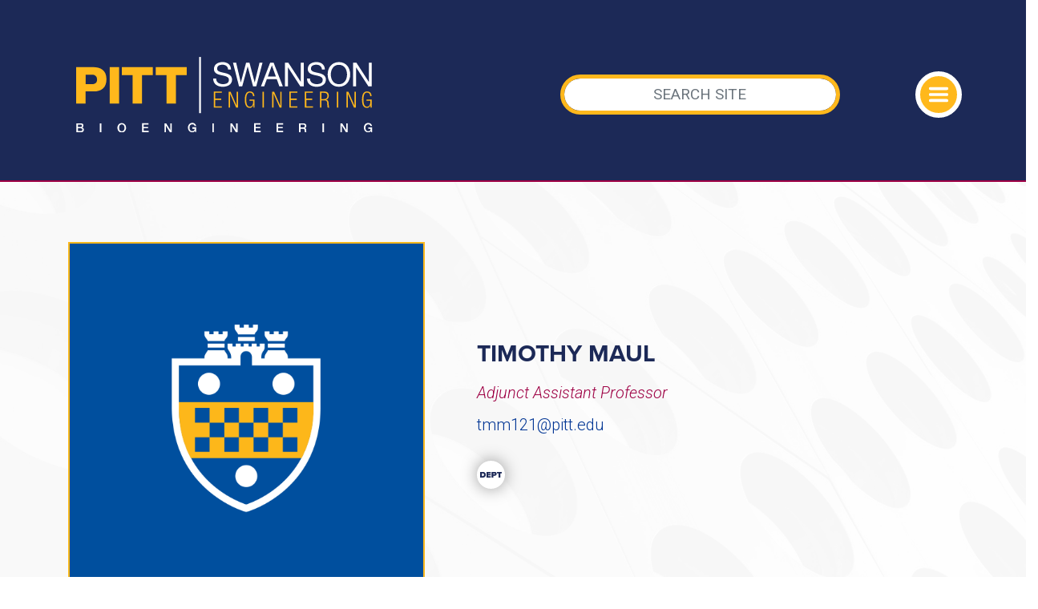

--- FILE ---
content_type: text/html; charset=utf-8
request_url: https://engineering.pitt.edu/people/faculty/timothy-maul/
body_size: 9500
content:



<!DOCTYPE html>
<html lang="en">
<head>
    <!-- Google Tag Manager -->
    <script>
        (function (w, d, s, l, i) {
            w[l] = w[l] || []; w[l].push({
                'gtm.start':
                    new Date().getTime(), event: 'gtm.js'
            }); var f = d.getElementsByTagName(s)[0],
                j = d.createElement(s), dl = l != 'dataLayer' ? '&l=' + l : ''; j.async = true; j.src =
                    'https://www.googletagmanager.com/gtm.js?id=' + i + dl; f.parentNode.insertBefore(j, f);
        })(window, document, 'script', 'dataLayer', 'GTM-T9JS68BN');</script>
    <!-- End Google Tag Manager -->
    <!-- MS Clarity -->
    <script type="text/javascript">
        (function (c, l, a, r, i, t, y) {
            c[a] = c[a] || function () { (c[a].q = c[a].q || []).push(arguments) };
            t = l.createElement(r); t.async = 1; t.src = "https://www.clarity.ms/tag/" + i;
            y = l.getElementsByTagName(r)[0]; y.parentNode.insertBefore(t, y);
        })(window, document, "clarity", "script", "md17kkgd9f");
    </script>
    <!-- End MS Clarity -->
    <!-- SSOE Title -->
    <title>Timothy Maul</title>

    <meta charset="utf-8" />
    <meta http-equiv="X-UA-Compatible" content="IE=10" />
    <meta name="viewport" content="width=device-width, initial-scale=1, shrink-to-fit=no">
    <meta name="pageid" content="22327" />
    <!-- Open Graph -->
    <meta property="og:title" content="University of Pittsburgh Swanson School of Engineering Timothy Maul" />
    <meta property="og:type" content="Website" />
    <meta property="og:url" content="https://engineering.pitt.edu/people/faculty/timothy-maul/" />
    

    
    

    <link rel="canonical" href="https://www.engineering.pitt.edu/people/faculty/timothy-maul/" />
    <link rel="shortcut icon" href="/Static/favicon/favicon.ico" type="image/x-icon" />

    <link rel="stylesheet" href="/Static/css/bootstrap.css" />
    <link rel="stylesheet" href="/Static/css/bootstrap-grid.css" />

    <script src="/Static/js/jquery-3.4.1.js"></script>
    <script src="/Static/js/bootstrap.js"></script>

    

    <!-- Bootstrap CSS -->
    <!-- CSS Fonts -->
    <!-- Proxima Nova Font - Adobe Fonts -->
    <link rel="stylesheet" href="https://use.typekit.net/wat4bwa.css">
    <!-- Roboto - Google Fonts -->
    <link href="https://fonts.googleapis.com/css2?family=Roboto:ital,wght@0,300;0,400;0,700;0,900;1,300;1,400;1,700&display=swap" rel="stylesheet">

    <!-- Css Animation -->
    <link rel="stylesheet" href="/Themes/MainSite/Static/css/animate.css">
    <!-- Google Material Icon Fonts -->
    <link href="https://fonts.googleapis.com/icon?family=Material+Icons" rel="stylesheet">

    <!-- Additional CSS -->
    <!-- CSS Color Variables - swap for WCAG -->
    <link href="/Themes/MainSite/Static/css/colors.css" rel="stylesheet" type="text/css">

    <!-- CSS Page Styles -->
    <!-- Navigation CSS -->
    <link href="/Themes/MainSite/Static/css/nav.css" rel="stylesheet" type="text/css">
    <!-- Base CSS -->
    <link href="/Themes/MainSite/Static/css/base.css" rel="stylesheet" type="text/css">
    <!-- Main CSS -->
    <link href="/Themes/MainSite/Static/css/main.css" rel="stylesheet" type="text/css">
    <!-- Calendar Styles - Localist -->
    <link href="/Themes/MainSite/Static/css/calendar.css" rel="stylesheet" type="text/css">
    <!-- Image Modal -->
    <link href="/Static/css/ssoe/ssoe-image-modal.css" rel="stylesheet" type="text/css">
    <!-- Forms CSS -->
    <link href="/Themes/MainSite/Static/css/forms.css" rel="stylesheet" type="text/css">
    <!-- ACALOG- Pitt Course Catalog includes -->
    <link rel="stylesheet" href="https://catalog.upp.pitt.edu/widget-api/widget-api.min.css" />

    
    


    <script src="/Static/js/ssoe/table-Scroll-Alert.js"></script>

    <!-- Global site tag (gtag.js) - Google Analytics -->
    <script async src="https://www.googletagmanager.com/gtag/js?id=G-DYX3DC5HN2"></script>
    <script>
        window.dataLayer = window.dataLayer || [];
        function gtag() {
            dataLayer.push({
                'unique_page_url': '/people/faculty/timothy-maul/',
                'content_id': 22327})
        }

        gtag('js', new Date());
        gtag('config', 'G-DYX3DC5HN2');
    </script>

</head>

<body class="dept-bio">
    <!-- Google Tag Manager (noscript) -->
    <noscript>
        <iframe src="https://www.googletagmanager.com/ns.html?id=GTM-T9JS68BN"
                height="0" width="0" style="display:none;visibility:hidden"></iframe>
    </noscript>

    <!-- End Google Tag Manager (noscript) -->
    

    

    <!-- Header and Navigation
    ================================================== -->
    


<!-- Navigation Autocomplete -->
<link rel="stylesheet" href="/Static/css/jquery.auto-complete.css" />


<!-- Header and Navigation
================================================== -->
<header role="banner">
    <nav class="container-fluid navbar navbar-dark pad0 margin0">

        <div class="row auxTopNavBar">
            <div class="col-md-6"></div>
            <div style="visibility:hidden;" class="col-md-6 wcagButt">
                BACKUP SWITCH
                <label class="switch">
                    <input type="checkbox" id="cbWcag">
                    <span class="slider round"></span>
                </label>
            </div>
        </div>

        <div class="row masthead-items accentBdr margin0">
            <div class="col-md-6" style="">
                <a class="navbar-branding" href="/departments/bioengineering/">
                    <img class="logo" alt="Swanson School of Engineering" src="/contentassets/63eaff74a64b4941b90636c8ed7d1df0/bio-new-svg2lg.svg" style="object-position: 50% 50%" />
                </a>
            </div>

            <div class="col-md-5" style="">
<form action="/ssoe-resources/search/" class="form-inline my-2 my-md-0" method="get">                        <input class="form-control nav-search" id="siteSearch" type="text" name="q" placeholder="SEARCH SITE" autocomplete="off" aria-label="Search" />
</form>            </div>
            <div class="col-md-1 burgerHolder" style="">
                <button class="navbar-toggler" type="button" data-toggle="collapse" data-target="#dropNav" aria-controls="dropNav" aria-expanded="false" aria-label="Toggle navigation">
                    <span class="navbar-toggler-icon"></span>
                </button>
            </div>
        </div>


        <div class="collapse navbar-collapse accentBdr" id="dropNav">
            <div class="row pageSearchBox">
                <form class="form-inline my-2 my-md-0 navSearch">
                    <input class="form-control nav-search accentBdrAlt" id="navSearch" type="text" placeholder="SEARCH PAGE TITLES" aria-label="Search" />
                </form>
            </div>

            <div class="mainNavBox">
                <div class="row DdTopMain">
                                <div class="col-md-6 mainNavCol mainNavCol1" role="navigation" aria-label="main site navigation">
                <ul class="navbar-nav mr-auto nav-dropdown-menu-submenu main-nav-item">
                            <li class="nav-link" aria-expanded="false" aria-haspopup="true" tabindex="0" style="">
                                    <i class="material-icons">expand_more</i>
About
                                    <ul>
                                            <li ><a href="/departments/bioengineering/about/bythenumbers/" title="By the Numbers">By the Numbers</a></li>
                                            <li ><a href="/departments/bioengineering/about/contact-us/" title="Contact Us">Contact Us</a></li>
                                            <li ><a href="/departments/bioengineering/about/25th-anniversary/" title="25th Anniversary">25th Anniversary</a></li>
                                    </ul>
                            </li>
                            <li class="nav-link" aria-expanded="false" aria-haspopup="true" tabindex="0" style="">
                                    <i class="material-icons">expand_more</i>
Research
                                    <ul>
                                            <li ><a href="/departments/bioengineering/research/research-overview/" title="Research Overview">Research Overview</a></li>
                                            <li ><a href="/departments/bioengineering/research/research-groups-and-labs/" title="Research Groups and Labs">Research Groups and Labs</a></li>
                                            <li ><a href="/departments/bioengineering/research/translational-research/" title="Translational Research">Translational Research</a></li>
                                            <li ><a href="/departments/bioengineering/research/affiliates/" title="Affiliates">Affiliates</a></li>
                                    </ul>
                            </li>
                            <li class="nav-link" aria-expanded="false" aria-haspopup="true" tabindex="0" style="">
                                    <i class="material-icons">expand_more</i>
Graduate
                                    <ul>
                                            <li ><a href="/departments/bioengineering/programs/graduate/graduate-overview/" title="Graduate Academics">Graduate Academics</a></li>
                                            <li ><a href="/departments/bioengineering/programs/graduate/graduate-tracks/" title="Graduate Tracks">Graduate Tracks</a></li>
                                            <li ><a href="/departments/bioengineering/programs/graduate/department-courses/" title="Department Courses">Department Courses</a></li>
                                            <li ><a href="/departments/bioengineering/programs/graduate/approved-courses/" title="Approved Courses">Approved Courses</a></li>
                                            <li ><a href="/departments/bioengineering/programs/graduate/forms2/" title="Student Resources">Student Resources</a></li>
                                            <li ><a href="/academics/graduateadmissions/graduate-applications/" title="Apply Now">Apply Now</a></li>
                                    </ul>
                            </li>
                            <li class="nav-link" aria-expanded="false" aria-haspopup="true" tabindex="0" style="">
                                    <i class="material-icons">expand_more</i>
Undergraduate
                                    <ul>
                                            <li ><a href="/departments/bioengineering/programs/undergraduate/bioe-undergraduate/" title="Undergraduate Academics">Undergraduate Academics</a></li>
                                            <li ><a href="/departments/bioengineering/programs/undergraduate/undergraduate-tracks/" title="Undergraduate Tracks">Undergraduate Tracks</a></li>
                                            <li ><a href="/departments/bioengineering/programs/undergraduate/admissions/" title="Admissions">Admissions</a></li>
                                            <li ><a href="/departments/bioengineering/programs/undergraduate/mission-and-abet/" title="Mission and ABET">Mission and ABET</a></li>
                                            <li ><a href="/departments/bioengineering/programs/undergraduate/resources/" title="Student Resources">Student Resources</a></li>
                                            <li ><a href="/departments/bioengineering/programs/undergraduate/prospective-students/" title="Prospective Students">Prospective Students</a></li>
                                            <li ><a href="/departments/bioengineering/programs/undergraduate/research/" title="Research">Research</a></li>
                                            <li ><a href="https://sites.pitt.edu/~arm19/documents/UG-BioE-Handbook.pdf" title="Handbook (PDF)">Handbook (PDF)</a></li>
                                    </ul>
                            </li>
                </ul>
            </div>

                                <div class="col-md-6 mainNavCol mainNavCol2" role="navigation" aria-label="main site navigation">
                <ul class="navbar-nav mr-auto nav-dropdown-menu-submenu main-nav-item">
                            <li class="nav-link" aria-expanded="false" aria-haspopup="true" tabindex="0" style="">
                                    <i class="material-icons">expand_more</i>
News &amp; Events
                                    <ul>
                                            <li ><a href="/departments/bioengineering/events/" title="Bioengineering Events">Bioengineering Events</a></li>
                                            <li ><a href="/departments/bioengineering/news-listing/" title="Bio News">Bio News</a></li>
                                            <li ><a href="/departments/bioengineering/about/newsletter/" title="Newsletter">Newsletter</a></li>
                                            <li ><a href="/departments/bioengineering/seminars/" title="Seminars">Seminars</a></li>
                                    </ul>
                            </li>
                            <li class="nav-link" aria-expanded="false" aria-haspopup="true" tabindex="0" style="">
                                    <i class="material-icons">expand_more</i>
People
                                    <ul>
                                            <li ><a href="/departments/bioengineering/people/faculty-research-interests/" title="Faculty Research Interests">Faculty Research Interests</a></li>
                                            <li ><a href="/departments/bioengineering/people/faculty/" title="Faculty Directory">Faculty Directory</a></li>
                                            <li ><a href="/departments/bioengineering/people/staff-directory/" title="Staff Directory">Staff Directory</a></li>
                                            <li ><a href="/departments/bioengineering/people/graduate-student-directory/" title="Graduate Student Directory">Graduate Student Directory</a></li>
                                            <li ><a href="/departments/bioengineering/people/open-positions/" title="Open Positions">Open Positions</a></li>
                                    </ul>
                            </li>
                            <li class="nav-link" aria-expanded="false" aria-haspopup="true" tabindex="0" style="">
                                    <i class="material-icons">expand_more</i>
Resources
                                    <ul>
                                            <li ><a href="/departments/bioengineering/resources/internal-resources/" title="Internal Resources">Internal Resources</a></li>
                                            <li ><a href="/departments/bioengineering/programs/graduate/forms2/" title="Graduate Student Resources">Graduate Student Resources</a></li>
                                            <li ><a href="/departments/bioengineering/resources/graduate-travel-grant-program/" title="Graduate Travel Grant Program">Graduate Travel Grant Program</a></li>
                                            <li ><a href="/departments/bioengineering/programs/undergraduate/resources/" title="Undergraduate Student Resources">Undergraduate Student Resources</a></li>
                                            <li ><a href="/departments/bioengineering/resources/design-room-guidelines/" title="DESIGN ROOM GUIDELINES">DESIGN ROOM GUIDELINES</a></li>
                                    </ul>
                            </li>
                            <li class="nav-link" aria-expanded="false" aria-haspopup="true" tabindex="0" style="">
                                    <i class="material-icons">expand_more</i>
Contact Us
                                    <ul>
                                            <li ><a href="/departments/bioengineering/about/contact-us/" title="Contact Us">Contact Us</a></li>
                                    </ul>
                            </li>
                            <li class="nav-link" aria-expanded="false" aria-haspopup="true" tabindex="0" style="">
                                    <i class="material-icons">expand_more</i>
Outreach
                                    <ul>
                                            <li ><a href="/departments/bioengineering/outreach/outreach-programs/" title="Outreach">Outreach</a></li>
                                            <li ><a href="/departments/bioengineering/campbioe/" title="CampBioE">CampBioE</a></li>
                                    </ul>
                            </li>
                </ul>
            </div>

                </div>
            </div>


            <!-- Audience - I AM A nav items below -->
            <!-- Audience - I AM A nav items below -->
            <!-- HIDE IF PARENT IS ACTIVE -->
                    <div class="row justify-content-center dropdown bottomAudience w-100">
                        <div class="parentLink w-100">
                            <a href="/">
                                <div class="parentReturn" id="parentReturnID">RETURN TO</div>
                                <img src="/Static/gfx/wm/swanson-wm-blue.svg" alt="Swanson School of Engineering wordmark">
                            </a>
                        </div>
                    </div>

            <!-- PARENT LINK -  below -->
            <!-- PARENT LINK -  below -->
            <!-- HIDE IF I AM A IS ACTIVE-->
            <!--<div class="row justify-content-center dropdown bottomAudience w-100">
                <div class="parentLink w-100">
                    <a href="#">
                        <div class="parentReturn" id="parentReturnID">RETURN TO</div>

                        <img src="/Themes/MainSite/Static/gfx/wm/swanson-wm-blue.svg" alt="Swanson School of Engineering">
                    </a>
                </div>
            </div>-->

        </div>
    </nav>
</header>

<script src="/Static/js/jquery.auto-complete.js"></script>
<script>
    $(function () {

        // hide sub items
        $('.main-nav-item ul').hide();

        // hide iam sub items
        $('#iamaDropDown ul').hide();

        // hide parent link
        //$('.parentLink').parent('.bottomAudience').hide();

        $('ul.main-nav-item > li.nav-link').click(function () {
            if ($(this).children('ul').is(":visible")) {
                $(this).children('ul').hide("slow");
                $(this).attr('aria-expanded', "false");
            } else {
                $('ul.main-nav-item > li.nav-link').children('ul').hide("slow");
                $(this).children('ul').show("slow");
                $(this).attr('aria-expanded', "true");
            }
        });


        //enter key scripted
        $('ul.main-nav-item > li.nav-link').keyup(function (ev) {
            if (ev.keyCode === 13) {
                if ($(this).children('ul').is(":visible")) {
                    $(this).children('ul').hide("slow");
                    $(this).attr('aria-expanded', "false");
                } else {
                    $('ul.main-nav-item > li.nav-link').children('ul').hide("slow");
                    $(this).children('ul').show("slow");
                    $(this).attr('aria-expanded', "true");

                }
            }
        });


        // click on li is the same as click on link
        $('ul.main-nav-item > li.nav-link ul li').click(function (e) {
            var link = $(this).find('a');
            window.location.href = $(link).attr('href');
            e.stopPropagation();
        });


        // cbWcag checkbox - removed in favor of userway
        //$("#cbWcag").on("change", function (e) {
        //    if ($(this).is(':checked')) {
        //        $('link[href="/Themes/MainSite/Static/css/colors.css"]').attr('href', '/Themes/MainSite/Static/css/colors-wcag.css');


        //// test code show parent
        //$('.parentLink').parent('.bottomAudience').show();
        //$('#iamaDropDown').parent('.bottomAudience').hide();
        //$('#iamaResults').empty();

        //    } else {
        //         $('link[href="/Themes/MainSite/Static/css/colors-wcag.css"]').attr('href', '/Themes/MainSite/Static/css/colors.css');
        //// test code to hide parent
        //$('.parentLink').parent('.bottomAudience').hide();
        //$('#iamaDropDown').parent('.bottomAudience').show();
        //     }
        // });

        $('#iamaDropDown a').click(function (e) {
            // find next sibling
            var subItems = $(this).next('ul').children('li');
            var clone = subItems.clone(false);

            // inject child object to iamresults
            $('#iamaResults').empty();
            $('#iamaResults').append($("<ul>").append(clone));
            // $('#iamaResults').append(clone);

            // update menu button
            $('#dropdownMenuButton').text($(this).text());

        });

        // auto-complete - people search
        $('#siteSearch').autoComplete({
            minChars: 2,
            cache: 0,
            delay: 150, // default 150
            source: function (term, suggest) {
                $.getJSON('/api/WebApi/SearchPeople/', { keyword: term }, function (data) { suggest(data); });
            },
            renderItem: function (item, search) {
                search = search.replace(/[-\/\\^$*+?.()|[\]{}]/g, '\\$&');
                var re = new RegExp("(" + search.split(' ').join('|') + ")", "gi");
                // subdescription
                var urlLine = $('<div>').addClass('autocomplete-suggestion-sub').text(item.Site);
                // var urlLine = $('<div>').addClass('autocomplete-suggestion-sub').html(item.doc.url.replace(re, "<b>$1</b>"));
                var display = $('<div>').attr('data-link', item.Url).addClass('autocomplete-suggestion').attr('data-val', item.Title).attr('title', item.Title).html(item.Title.replace(re, "<b>$1</b>")).append(urlLine);
                return display.get(0).outerHTML;
            },
            onSelect: function (e, term, item) {
                var url = item.attr('data-link');
                // console.log(url);
                // window.history.pushState("object or string", item.data('val'), "/" + window.decodeURI(url));

                //// $('.nav-search').blur();
                //$('.nav-search').val('');
                //// alert('Item "' + item.data('langname') + ' (' + item.data('lang') + ')" selected by ' + (e.type == 'keydown' ? 'pressing enter' : 'mouse click') + '.');
                //// hide the menu bar
                //// $('.navbar-collapse').removeClass('show');
                //$('.navbar-toggler').trigger('click');
                //$("html, body").animate({ scrollTop: 0 }, "slow");
                // redirect to page
                $(location).attr('href', url);
            }
        });

        // auto-complete - page title search
        $('#navSearch').autoComplete({
            minChars: 2,
            cache: 0,
            delay: 150, // default 150
            source: function (term, suggest) {
                $.getJSON('/api/WebApi/SearchPageTitles/', { keyword: term }, function (data) {
                    if (data.length > 0) suggest(data);
                });
            },
            renderItem: function (item, search) {
                search = search.replace(/[-\/\\^$*+?.()|[\]{}]/g, '\\$&');
                var re = new RegExp("(" + search.split(' ').join('|') + ")", "gi");
                // subdescription
                var urlLine = $('<div>').addClass('autocomplete-suggestion-sub').text(item.Site);
                // var urlLine = $('<div>').addClass('autocomplete-suggestion-sub').html(item.doc.url.replace(re, "<b>$1</b>"));
                var display = $('<div>').attr('data-link', item.Url).addClass('autocomplete-suggestion').attr('data-val', item.Title).attr('title', item.Title).html(item.Title.replace(re, "<b>$1</b>")).append(urlLine);
                return display.get(0).outerHTML;
            },
            onSelect: function (e, term, item) {
                var url = item.attr('data-link');
                // console.log(url);
                // window.history.pushState("object or string", item.data('val'), "/" + window.decodeURI(url));

                //// $('.nav-search').blur();
                //$('.nav-search').val('');
                //// alert('Item "' + item.data('langname') + ' (' + item.data('lang') + ')" selected by ' + (e.type == 'keydown' ? 'pressing enter' : 'mouse click') + '.');
                //// hide the menu bar
                //// $('.navbar-collapse').removeClass('show');
                //$('.navbar-toggler').trigger('click');
                //$("html, body").animate({ scrollTop: 0 }, "slow");
                // redirect to page
                $(location).attr('href', url);
            }
        });
    });

</script>


    


<style>
    .profileInterest a.inactive .singleInt {
        background-color: var(--BG-medium-blue);
    }

    .profileInterest a.inactive:hover .singleInt {
        background-color: var(--BG-medium-blue);
        color: var(--university-gold);
    }

    .gridBlockVideoContainer {
        margin-bottom: 75px;
    }
</style>

<section role="main" class="profileHeader container-fluid BG-IMG-circle1 textOnly secbdrBot accentBdr">
    <div class="row justify-content-center whiteBG70 padTopBot75 ">
        <div class="container">
            <div class="row">
                <div class="col-md-5 justify-content-center">
                    <img class="profilePhoto" src="/Static/gfx/bgs/blank-faculty-background.png" alt="headshot of Timothy Maul" style="object-position: 50% 50%" />
                </div>

                <div class="col-md-7 justify-content-center">
                    <div class="row profileRow">
                        <div class="profileText">
                            <div class="col-12"><h1>Timothy Maul</h1></div>

                            <div class="col-12 profTitle">Adjunct Assistant Professor</div>



                                    <div class="col-12 profEmail"><a href="mailto:tmm121@pitt.edu">tmm121@pitt.edu</a></div>
                            <div class="col-12 profIcons">
                                    <a href="/Departments/Bioengineering/"><img class="dropSmall" src="/Static/gfx/icons/dept-white-blue.svg" alt="Bioengineering Department"></a>
                            </div>
                        </div>
                    </div>
                </div>
            </div>
        </div>
    </div>

</section>

<!-- HIDE THIS SECTION IF OVERVIEW IS NONE -->
<!-- HIDE THIS SECTION IF Embeddable Media List IS NONE -->



<script>
    $(function () {
        $('.researchInt a').each(function () {
            var researcIntText = $(this).find('.singleInt').attr('data-text');
            var link = $(this);
            $.getJSON('/api/WebApi/IsSharedResearchInterest/',
                { researchInterest: researcIntText },
                function (data) {
                    if (!data) {
                        link.addClass("inactive");
                        link.removeAttr('href');
                    }
                });
        });

        $('.singleInt').click(function () {
            var researcIntText = $(this).attr('data-text');
            $(this).attr('data-text', $(this).text());
            $(this).text(researcIntText);
        });

        //$('.singleInt').hover(function () {
        //    var researcIntText = $(this).attr('data-text');
        //    $(this).attr('data-text', $(this).text());
        //    $(this).text(researcIntText);
        //});

        //$('.singleInt').mouseenter(function () {
        //    var researcIntText = $(this).attr('data-text');
        //    $(this).attr('data-text', $(this).text());
        //    $(this).text(researcIntText);
        //});

        //$('.singleInt').mouseleave(function () {
        //    var researcIntText = $(this).attr('data-text');
        //    $(this).attr('data-text', $(this).text());
        //    $(this).text(researcIntText);
        //});
    });
</script>

    <!-- Footer
    ================================================== -->
    
<!-- Footer
  ================================================== -->
<footer role="contentinfo" class="container-fluid BG-IMG-footer masterFoot secbdrTop accentBdr" style="">
    <div class="row">
        <div class="col-lg-4 pittFoot">
            <a href="/">
                <div class="row excelWM">
                    <img src="/Themes/MainSite/Static/gfx/wm/exc-swanson-wm-white-gold.svg" alt="Swanson School of Engineering Excellence">
                </div>
            </a>

            

                        <div class="row social">
                                <div class="col-4"><a target="_blank" href="https://www.facebook.com/pittengineering/"><img src="/contentassets/4ba050244c9e4e3aa7f903bb63a8819b/soc-blue-white-fb.svg" alt="facebook" /></a></div>
                                <div class="col-4"><a target="_blank" href="https://www.flickr.com/photos/163254123@N06/"><img src="/contentassets/f8e06a453982457cab3a84bd638bd94f/soc-blue-white-flickr.svg" alt="flickr" /></a></div>
                                <div class="col-4"><a target="_blank" href="https://www.instagram.com/pittengineering"><img src="/contentassets/7d5cbbb3404e44b99a6ed267937018ef/soc-blue-white-ig.svg" alt="instagram" /></a></div>
                        </div>
                        <div class="row social">
                                <div class="col-4"><a target="_blank" href="https://www.linkedin.com/school/pittengineering/"><img src="/contentassets/8b73e19a3fcd459cbdf76651d94d57e1/soc-blue-white-in.svg" alt="linkedIn" /></a></div>
                                <div class="col-4"><a target="_blank" href="https://twitter.com/PittEngineering"><img src="/globalassets/global-images/icons/soc-blue-white-twit.svg" alt="twitter" /></a></div>
                                <div class="col-4"><a target="_blank" href="https://www.youtube.com/user/pittengineering"><img src="/contentassets/1641139b5d854590b5d9c77a8a6e9ef1/soc-blue-white-yt.svg" alt="youtube" /></a></div>
                        </div>
            <a href="https://www.pitt.edu/">
                <div class="row uPittWM">
                    <img class="" src="/Themes/MainSite/Static/gfx/wm/upitt-wm-white-gold.svg" alt="University of Pittsburgh">
                </div>
            </a>


        </div>

                    <nav aria-label="footer navigation" class="col-lg-4 tAlignCen">
                        <ul>
                                
                                
                                <li><a href="/friends-giving-admin/Alumni/ways-to-give/" title="Give Now">Give Now</a></li>
                                
                                
                                <li><a href="/academics/departments-overview/" title="Departments">Departments</a></li>
                                
                                
                                <li><a href="/ssoe-resources/people/faculty/" title="Faculty">Faculty</a></li>
                                
                                
                                <li><a href="/ssoe-resources/people/staff/" title="Staff">Staff</a></li>
                                
                                
                                <li><a target="_blank" href="https://www.wellbeing.pitt.edu/" title="Well-Being">Well-Being</a></li>
                                
                                
                                <li><a href="/ssoe-resources/ssoe-resources/open-positions/" title="Openings">Openings</a></li>
                        </ul>
                    </nav>
                    <nav aria-label="footer navigation" class="col-lg-4 tAlignCen">
                        <ul>
                                
                                
                                <li><a target="_blank" href="/ssoe-resources/ssoe-resources/contact-ssoe/" title="Contact Us">Contact Us</a></li>
                                
                                
                                <li><a title="Visit" target="_blank" href="/first-year/prospective/visit-the-swanson-school-of-engineering/">Visit</a></li>
                                
                                
                                <li><a title="Apply" target="_blank" href="https://admissions.pitt.edu/">Apply</a></li>
                                
                                
                                <li><a title="Newsroom" target="_blank" href="https://news.engineering.pitt.edu/">Newsroom</a></li>
                                
                                <li><a href="/util/login">CMS Login</a></li>
                                
                                
                                
                                <li><a title="Legal" target="_blank" href="/ssoe-resources/legal/legal-information/">Legal</a></li>
                        </ul>
                    </nav>
    </div>

    <div class="row copyright"><strong>&#xA9;2026 Swanson school of engineering university of pittsburgh</strong></div>

</footer>


    

    <!-- Bootstrap core JavaScript
    ================================================== -->
    <!-- Placed at the end of the document so the pages load faster -->

    <script src="/Static/js/ssoe/ssoe-image-modal.js"></script>
    <script>
        //$(function () {
        //    // <iframe data-dojo-attach-point="iframe" class="dijitReset" name="sitePreview" src="about:blank" role="presentation" frameborder="0" style="width: 1030px; user-select: none; display: block; height: 2.68435e+07px;" id="uniqName_54_0" widgetid="uniqName_54_0" data-epi-ipad-ping="pong"></iframe>
        //    // alert($('iframe.dijitReset').attr('name'));
        //    // /EPiServer/Shell/11.30.0/ClientResources/EPi/shell/widget/AutoResizingIframe.js
        //    // alert($('div.epi-editorViewport-previewBox').attr('data-dojo-attach-point'));
        //    // alert($('head title').text());
        //    // alert($('iframe.dijitReset', window.parent.document).attr('name'));
        //    // $('iframe.dijitReset', window.parent.document).css('height', '100% !important');
        //    //$('iframe.dijitReset', window.parent.document).on('resize', function () {
        //    //    alert('go');
        //    //    // $(this).height = 600;
        //    //});
        //});

        //$(function () {
        //    var previewIFrame = $('iframe.dijitReset', window.parent.document);

        //    if (previewIFrame != null && previewIFrame.attr('name') == 'sitePreview') {
        //        // alert(previewIFrame.attr('name'));
        //        // $('.slick-slide img').css('height', '698px');
        //        // inject css to head
        //        $('<link rel="stylesheet" href="/Themes/MainSite/Static/css/main-novh.css" type="text/css" />').appendTo('head');
        //        //height: 100 % !important;
        //        //overflow: auto!important;
        //        // rename works
        //        // previewIFrame.attr('name', 'something');

        //        //// set height
        //        //previewIFrame.on('load', function () {
        //        //    // display none works
        //        //    // previewIFrame.css('display', 'none');
        //        //    previewIFrame.css('height', '100%');
        //        //    previewIFrame.css('overflow', 'auto');
        //        //        setTimeout(
        //        //            function () {
        //        //                previewIFrame.css('height', '100%');
        //        //                previewIFrame.css('overflow', 'auto');
        //        //                alert(previewIFrame.height());
        //        //            }, 10000);

        //        //});

        //    }
        //});


    </script>
    <!-- Form Script -->
    <script src="/Static/js/ssoe/ssoe-form.js"></script>
    <!-- ACALOG- Pitt Course Catalog includes -->
    <script src="https://catalog.upp.pitt.edu/widget-api/widget-api.min.js"></script>
    <script src="/Static/js/ssoe/ssoe-acalog.js"></script>


    <!-- Site Improve Usability -->
    
   
    
    

</body>
</html>


--- FILE ---
content_type: image/svg+xml
request_url: https://engineering.pitt.edu/Themes/MainSite/Static/gfx/wm/upitt-wm-white-gold.svg
body_size: 21648
content:
<?xml version="1.0" encoding="utf-8"?>
<!-- Generator: Adobe Illustrator 24.0.2, SVG Export Plug-In . SVG Version: 6.00 Build 0)  -->
<svg version="1.1" id="Layer_1" xmlns="http://www.w3.org/2000/svg" xmlns:xlink="http://www.w3.org/1999/xlink" x="0px" y="0px"
	 viewBox="0 0 360 116.2" style="enable-background:new 0 0 360 116.2;" xml:space="preserve">
<style type="text/css">
	.st0{fill:#FFFFFF;}
	.st1{fill:#FFB81C;}
	.st2{fill:#FFB71B;}
</style>
<g>
	<g>
		<path class="st0" d="M110.53,24.89c2.95,0,3.19,0.14,3.22,1.82l0.02,0.89c0.02,1.06,0.04,1.98,0.04,3.89v7.77
			c0,1.53,0.49,9.17,10.09,9.17c2.65,0,5.09-0.84,6.71-2.29c2.32-2.09,3.45-5.39,3.45-10.1v-7.65c0-1.9,0.14-2.71,0.52-3.09
			c0.41-0.41,1.25-0.41,2.65-0.41h0.37c0.37,0,0.65-0.39,0.65-0.9c0-0.65-0.25-0.92-0.82-0.92c-0.2,0-0.81,0.02-1.48,0.05
			c-0.91,0.03-2.29,0.09-2.93,0.09c-1.45,0-2.92-0.06-3.89-0.1l-0.13-0.01c-0.45-0.02-0.79-0.03-0.97-0.03
			c-0.28,0-0.62,0.15-0.62,0.86c0,0.29,0,0.97,0.62,0.97h0.24c1.58,0,2.54,0,3.08,0.49c0.52,0.49,0.73,1.54,0.73,3.77v6.72
			c0,6.69-2.28,9.94-6.96,9.94c-6.31,0-7.25-5.12-7.25-8.17v-6.14c0-1.91,0.02-2.83,0.05-3.89l0.02-0.89
			c0.03-1.69,0.27-1.82,3.22-1.82c0.72,0,0.72-0.75,0.72-1.03c0-0.54-0.33-0.79-0.65-0.79c-0.05,0-0.19,0.01-0.4,0.01l-0.31,0.01
			c-1.08,0.04-3.08,0.11-4.69,0.11c-1.56,0-3.55-0.07-4.64-0.11l-0.28-0.01c-0.23-0.01-0.39-0.02-0.44-0.02
			c-0.32,0-0.65,0.24-0.65,0.79C109.82,24.14,109.82,24.89,110.53,24.89"/>
		<path class="st0" d="M136.01,34c0,0.18,0,0.68,0.62,0.75c1.46,0.15,1.69,0.62,1.69,1.69v4.65c0,2.9-0.1,4.55-0.18,4.75
			c-0.15,0.34-0.17,0.6-1.38,0.6c-1.09,0-1.33,0-1.33,0.85c0,0.59,0.33,0.72,0.62,0.72c0.15,0,0.33-0.01,0.6-0.01
			c0.64-0.02,1.73-0.05,3.98-0.05c1.88,0,2.53,0.04,2.81,0.06l0.04,0c0.06,0,0.1,0.01,0.13,0.01c0.45,0,0.69-0.26,0.69-0.79
			c0-0.79-0.36-0.79-1.19-0.79c-1.12,0-1.36,0-1.36-1.99v-8.42c0-0.13,0.06-0.25,0.15-0.34c0.55-0.47,1.85-1.15,2.76-1.15
			c3.22,0,3.45,1.86,3.45,4.91v6.07c0,0.81-0.18,0.91-1.77,0.91c-0.56,0-0.64,0.41-0.64,0.82c0,0.71,0.48,0.75,0.58,0.75
			c0.07,0,0.16,0,0.29-0.01c0.38-0.02,1.18-0.06,3.28-0.06c1.01,0,2.98,0.07,3.43,0.07c0.54,0,0.82-0.26,0.82-0.79
			c0-0.21,0-0.79-0.68-0.79c-1.86,0-1.86-0.46-1.86-0.88v-8.14c0-3.51-1.71-5.44-4.83-5.44c-1.57,0-3.04,0.8-4.28,1.58
			c-0.14,0.09-0.4,0.17-0.55,0.08c-0.15-0.09-0.14-0.31-0.13-0.48c0.01-0.26,0.02-0.46,0.03-0.64c0.01-0.15,0.01-0.25,0.01-0.31
			c0-0.18,0-0.72-0.45-0.72c-0.21,0-0.38,0.1-0.62,0.24c-0.49,0.29-1.5,0.88-4.2,1.43C136.21,33.26,136.01,33.32,136.01,34"/>
		<path class="st0" d="M155.78,48.02c0.15,0,0.33-0.01,0.6-0.01c0.64-0.02,1.7-0.05,3.96-0.05c1.73,0,2.36,0.04,2.63,0.06l0.05,0
			c0.06,0,0.1,0.01,0.14,0.01c0.45,0,0.68-0.26,0.68-0.79c0-0.79-0.51-0.79-1.16-0.79c-1.12,0-1.22,0-1.22-1.99v-7.33
			c0-2.47,0.05-4.07,0.15-4.74c0.01-0.07,0.17-0.86-0.53-0.86c-0.21,0-0.38,0.1-0.62,0.24c-0.48,0.29-1.49,0.88-4.2,1.43
			c-0.34,0.06-0.55,0.38-0.55,0.81c0,0.18,0,0.67,0.62,0.75c1.46,0.15,1.69,0.38,1.69,1.45v4.89c0,2.91-0.1,4.55-0.18,4.75
			c-0.15,0.34-0.37,0.6-1.12,0.6c-1.09,0-1.57,0-1.57,0.86C155.16,47.9,155.5,48.02,155.78,48.02"/>
		<path class="st0" d="M159.73,27.5c1.26,0,2.11-1.11,2.11-2.14c0-1.04-0.85-2.15-2.11-2.15c-1.26,0-2.11,1.11-2.11,2.15
			C157.61,26.39,158.46,27.5,159.73,27.5"/>
		<path class="st0" d="M164.56,34.27c0.07,0,0.77-0.05,0.95,0.32c0.18,0.37,1.04,2.7,1.82,4.81c0.92,2.5,2.82,7.17,2.92,7.39
			c0.51,1.13,0.74,1.64,1.27,1.64c0.49,0,0.89-0.45,1.93-2.94c0.2-0.47,2.94-6.66,3.75-8.58c1.22-2.88,0.91-2.59,2.77-2.68h0.06
			c0.43-0.05,0.69-0.27,0.69-0.81c0-0.42-0.15-0.86-0.58-0.86c-0.49,0-1.06,0.02-1.55,0.03l-0.03,0c-0.51,0.02-1.01,0.03-1.48,0.03
			c-0.46,0-0.96-0.02-1.44-0.03l-0.07,0c-0.47-0.02-1.14-0.03-1.59-0.03c-0.51,0-0.6,0.5-0.6,0.86c0,0.57,0.25,0.75,0.57,0.75
			c1.73,0,2.01,0.11,2.01,0.53c0,0.77-0.44,1.96-2.97,7.59c-0.07,0.17-0.22,0.43-0.4,0.44c-0.18,0-0.35-0.28-0.42-0.45
			c-1.31-3.14-2.72-7.02-2.72-7.73c0-0.08-0.08-0.34,0.28-0.36c0.35-0.02,0.81,0,1.27-0.01h0.18c0.4,0,0.56-0.41,0.56-0.77
			c0-0.55-0.23-0.86-0.6-0.86c-0.32,0-3.7,0.07-4.03,0.07c-0.52,0-3.23-0.07-3.24-0.07c-0.67,0-0.67,0.67-0.67,0.97
			C163.2,34.22,163.74,34.27,164.56,34.27"/>
		<path class="st0" d="M187.76,48.43c4.61,0,6.18-4.28,6.18-4.65c0-0.33-0.5-0.75-0.89-0.75c-0.31,0-0.49,0.27-0.66,0.54
			c-0.04,0.06-0.08,0.12-0.13,0.19c-0.91,1.3-2.05,1.89-3.69,1.89c-3.4,0-5.22-3.05-5.22-5.25c0-0.43,0.01-0.82,0.05-1.18
			c0.02-0.23,0.1-0.4,0.33-0.4h9.08c0.21,0,0.75,0,0.75-0.72c0-0.64-0.18-6.22-6.42-6.22c-3.5,0-7.13,3.18-7.13,8.49
			C180.02,45.48,182.84,48.43,187.76,48.43 M183.88,36.54c0.52-2.06,1.62-3.11,3.27-3.11c0.79,0,2.64,0.28,2.64,2.88
			c0,0.66-0.25,0.77-0.81,0.77h-4.67c-0.14,0-0.33-0.02-0.41-0.13C183.82,36.85,183.85,36.67,183.88,36.54"/>
		<path class="st0" d="M195.17,48.02c0.21,0,0.49-0.01,0.75-0.02l0.06,0c0.56-0.02,1.42-0.05,3.21-0.05c0.85,0,1.55,0.02,2.17,0.04
			c0.6,0.02,1.26,0.03,1.83,0.03c0.41,0,0.73-0.06,0.73-0.82c0-0.82-0.37-0.75-1.74-0.75c-1.35,0-1.35-0.38-1.35-1.66v-7.7
			c0-0.3,0.03-0.67,0.15-0.86c0.39-0.6,1.38-1.24,2.08-1.24c0.33,0,0.55,0.2,0.85,0.48c0.39,0.36,0.87,0.81,1.76,0.81
			c1.26,0,2.01-1.04,2.01-2.04c0-1.34-1.01-2.24-2.52-2.24c-1.09,0-2.3,0.56-3.59,1.67c-0.14,0.12-0.43,0.26-0.6,0.18
			c-0.17-0.08-0.15-0.37-0.13-0.55c0.02-0.17,0.03-0.33,0.04-0.46l0.01-0.05c0.03-0.27,0.04-0.44,0.04-0.58
			c0-0.27-0.13-0.68-0.48-0.68c-0.21,0-0.38,0.1-0.62,0.24c-0.48,0.29-1.49,0.88-4.2,1.43c-0.51,0.1-0.55,0.38-0.55,0.81
			c0,0.18,0,0.67,0.61,0.75c1.46,0.15,1.69,0.62,1.69,1.69v8.62c0,1.27-0.12,1.38-1.39,1.38c-0.84,0-1.4,0-1.4,0.79
			C194.6,47.82,194.86,48.02,195.17,48.02"/>
		<path class="st0" d="M209.18,47.49c0.05,0.26,0.11,0.62,0.46,0.71c0.31,0.08,0.56,0.01,1.33,0.01c0.64,0,2.32,0.22,2.94,0.22
			c5.1,0,5.6-3.8,5.6-4.96c0-3.24-1.71-3.91-4.08-4.84c-0.64-0.25-1.36-0.53-2.12-0.9c-0.52-0.26-1.4-0.87-1.4-1.96
			c0-1.38,0.89-2.2,2.37-2.2c1.41,0,2.48,0.88,3.19,2.62l0.06,0.15c0.25,0.64,0.6,0.59,0.95,0.59c0.6,0,0.72-0.25,0.72-0.62
			c0-0.21-0.05-0.46-0.12-0.8c-0.09-0.47-0.22-1.11-0.26-1.91c0-0.73-0.09-1.16-0.77-1.28c-0.19-0.04-2.18-0.32-3.75-0.32
			c-3.19,0-5.5,2.09-5.5,4.96c0,2.82,2.47,3.79,4.45,4.58c1.69,0.66,3.15,1.24,3.15,2.65c0,0.45-0.13,2.68-2.75,2.68
			c-1.96,0-2.77-1.34-3.3-2.34c-0.32-0.6-0.49-1.09-0.97-1.09c-0.63,0-0.99,0.09-0.99,0.46c0,0.2,0.15,0.85,0.5,2.35
			C209.04,46.85,209.13,47.23,209.18,47.49"/>
		<path class="st0" d="M221.45,48.02c0.15,0,0.33-0.01,0.6-0.01c0.64-0.02,1.72-0.05,3.98-0.05c1.73,0,2.36,0.04,2.63,0.06l0.05,0
			c0.06,0,0.1,0.01,0.14,0.01c0.45,0,0.68-0.26,0.68-0.79c0-0.79-0.51-0.79-1.16-0.79c-1.12,0-1.21,0-1.21-1.99v-7.33
			c0-2.47,0.05-4.07,0.15-4.74c0.01-0.07,0.02-0.11,0.02-0.14c0-0.5-0.28-0.72-0.55-0.72c-0.21,0-0.38,0.1-0.62,0.24
			c-0.48,0.29-1.49,0.88-4.2,1.43c-0.34,0.06-0.55,0.38-0.55,0.81c0,0.18,0,0.67,0.62,0.75c1.46,0.15,1.69,0.38,1.69,1.45v4.89
			c0,2.91-0.11,4.55-0.18,4.75c-0.15,0.34-0.32,0.6-1.07,0.6c-1.09,0-1.64,0-1.64,0.86C220.83,47.9,221.16,48.02,221.45,48.02"/>
		<path class="st0" d="M225.42,27.5c1.26,0,2.11-1.11,2.11-2.14c0-1.04-0.85-2.15-2.11-2.15c-1.26,0-2.11,1.11-2.11,2.15
			C223.3,26.39,224.15,27.5,225.42,27.5"/>
		<path class="st0" d="M229.74,34.66c0.11,0.07,0.23,0.07,0.33,0.07l1.68,0c0,0.02,0.01,0.05,0.01,0.09v9.05
			c0,2.93,1.51,4.55,4.25,4.55c3.13,0,4.86-1.61,4.86-2.14c0-0.33-0.34-0.89-0.72-0.89c-0.12,0-0.22,0.05-0.43,0.17
			c-0.39,0.21-1.1,0.61-1.88,0.61c-2.22,0-2.64-0.72-2.64-4.54v-6.56c0-0.12-0.01-0.27,0.08-0.35c0.08-0.08,0.25-0.09,0.37-0.09
			c0,0,0,0,0,0c1.63,0.01,2.05,0.06,2.37,0.07c0.13,0.01,0.21,0.01,0.27,0.01c0.74,0,1.26,0.03,1.26-0.96
			c0-1.05-0.39-1.17-0.64-1.17c-0.68,0-1.27,0.02-1.67,0.04l-0.05,0c-0.42,0.02-0.59,0.05-1.5,0.06h0c-0.12,0-0.3,0.01-0.38-0.08
			c-0.09-0.09-0.07-0.26-0.06-0.38c0.04-1.21,0.07-1.94,0.07-2.23c0-0.52-0.38-0.79-0.75-0.79c-0.45,0-0.77,0.37-1.34,1.04
			c-0.63,0.75-1.59,1.88-3.36,3.21c-0.21,0.17-0.33,0.31-0.33,0.74C229.52,34.42,229.6,34.57,229.74,34.66"/>
		<path class="st0" d="M241.4,34.28c1.06,0,1.77,0.07,1.97,0.55c0.27,0.65,0.48,1.42,0.78,2.39c0.55,1.79,1.29,4.25,2.69,7.83
			l0.1,0.26c0.37,0.94,1.06,2.7,1.06,3.42c0,1.53-1.47,4.29-1.88,4.5c-0.09-0.01-0.23-0.1-0.36-0.17c-0.31-0.17-0.73-0.41-1.32-0.41
			c-1.23,0-2.31,1.02-2.31,2.18c0,1.29,1.01,2.35,2.24,2.35c1.34,0,2.5-0.52,5.18-7.21c0.4-1.03,1.98-4.41,3.51-7.68l0.06-0.13
			c1.16-2.49,2.54-5.4,3.1-6.71c0.42-0.99,0.66-1.12,1.85-1.12c0.59,0,0.87-0.28,0.87-0.84c0-0.15,0.04-0.5-0.2-0.74
			c-0.13-0.13-0.33-0.19-0.52-0.19c-0.54,0-1.06,0.02-1.52,0.04c-0.97,0.03-2.09,0.03-3.14,0c-0.51-0.02-1.17-0.04-1.73-0.04
			c-0.37,0-0.58,0.35-0.58,0.79c0,0.96,0.53,0.97,0.7,0.97l0.3,0c0.62,0,1.51-0.05,1.83,0.27c0.09,0.09,0.13,0.21,0.13,0.37
			c0,0.43-0.64,2.35-3.56,8.45c-0.08,0.17-0.23,0.26-0.42,0.25c-0.18-0.01-0.33-0.11-0.4-0.29c-1.59-4.14-2.64-7.21-2.64-8.69
			c0-0.23,0.08-0.4,1.32-0.4c0.44,0,0.65-0.48,0.65-0.92c0-0.71-0.53-0.79-0.76-0.79c-0.49,0-1.01,0.02-1.59,0.03
			c-0.57,0.02-1.17,0.03-1.77,0.03c-0.76,0-1.77-0.03-2.53-0.05l-0.23-0.01c-0.32-0.01-0.72-0.02-0.84-0.02
			c-0.36,0-0.58,0.26-0.58,0.75C240.87,33.8,240.95,34.28,241.4,34.28"/>
		<path class="st0" d="M282.22,34.75h1.62c0.31,0,0.54,0.07,0.54,0.51v10.35c0,0.42-0.21,0.81-0.91,0.81c-1.1,0-1.2,0.01-1.37,0.19
			c-0.16,0.17-0.17,0.44-0.17,0.62c0,0.58,0.21,0.79,0.65,0.79c0.06,0,0.12,0,0.21-0.01l0.12-0.01c0.4-0.02,1.24-0.06,3.27-0.06
			c0.8,0,1.46,0.02,2.17,0.04c0.55,0.02,1.2,0.03,1.79,0.03c0.41,0,0.77-0.06,0.77-0.82c0-0.68-0.38-0.75-1.46-0.75
			c-1.75,0-1.62-0.38-1.62-1.65v-9.57c0-0.12,0.05-0.24,0.14-0.32c0.09-0.08,0.21-0.13,0.33-0.12c0.55,0.02,1.24,0.06,1.8,0.09
			l0.05,0c0.56,0.03,1.14,0.1,1.24,0.1c0.79,0,1-0.39,1-1.14c0-0.87-0.29-1.06-0.72-1.06h-3.39c-0.24,0-0.44-0.2-0.44-0.44v-3.58
			c0-2.09,0.33-4.58,1.93-4.58c0.52,0,0.69,0.22,1.27,0.7c0.96,0.8,1.84,0.86,2.09,0.86c1.16,0,1.94-0.81,1.94-2.01
			c0-1.25-1.25-1.8-2.48-1.8c-0.64,0-1.6,0.14-2.16,0.28c-3.98,1.05-5.76,3.76-6.13,9.37c-0.09,1.26-0.2,1.15-1.49,1.48
			c-0.89,0.23-1.33,0.28-1.33,0.92C281.47,34.67,281.76,34.73,282.22,34.75"/>
		<path class="st0" d="M141.02,60.71c-2.68-3.29-7.08-4.96-13.07-4.96c-2.15,0-5.2,0.12-6.85,0.19c-0.7,0.03-1.21,0.05-1.35,0.05
			c-2.69,0-5.62-0.12-7.19-0.19l-0.08,0c-0.52-0.02-0.87-0.04-0.99-0.04c-0.52,0-0.86,0.43-0.86,1.09c0,0.5,0,1.33,0.98,1.33
			c3.95,0,4.8,0.3,4.86,3.54l0.03,1.37c0.05,1.91,0.08,3.43,0.08,6.77V84c0,2.41-0.05,5.99-0.17,8.95
			c-0.05,1.24-0.09,2.38-4.63,2.38c-1.69,0-1.96,0.39-1.96,1.33c0,0.51,0.13,1.09,0.8,1.09c1.28,0,2.14-0.12,9.13-0.12
			c5.19,0,9.06,0.12,10.46,0.12c0.8,0,0.92-0.69,0.92-1.21c0-1.05-0.5-1.21-2.34-1.21c-5.62,0-5.59-1.13-5.69-3.15l0-0.33
			c-0.05-1.63-0.11-3.31-0.11-11.47c0-0.13,0.06-0.25,0.16-0.34c0.1-0.08,0.23-0.12,0.36-0.1c1.79,0.29,3.74,0.42,6.14,0.42
			c4.08,0,7.52-1.12,9.96-3.22c2.59-2.24,3.96-5.56,3.96-9.6C143.55,66.91,143.43,63.67,141.02,60.71 M136.63,68
			c0,6.04-4.2,9.94-10.7,9.94c-2.95,0-2.95-0.86-2.95-1.85V62.62c-0.03-2.11,0.06-3.35,0.59-3.89c0.55-0.56,1.75-0.56,3.92-0.56
			C132.87,58.17,136.63,62.21,136.63,68"/>
		<path class="st0" d="M156.29,95.56c-2.14,0-2.32-0.27-2.32-3.64V79.44c0-4.22,0.09-6.95,0.27-8.12c0.02-0.1,0.02-0.16,0.02-0.2
			c0-0.68-0.35-0.98-0.69-0.98c-0.29,0-0.54,0.15-0.93,0.38c-0.83,0.49-2.57,1.52-7.23,2.46c-0.46,0.09-0.74,0.52-0.74,1.14
			c0,0.3,0,0.93,0.83,1.03c2.65,0.26,3.1,1.18,3.1,3.13v7.92c0,4.19-0.14,7.78-0.32,8.19c-0.33,0.76-0.75,1.18-2.06,1.18
			c-2.09,0-2.53,0.1-2.53,1.21c0,0.27,0,0.98,0.8,0.98c0.25,0,0.56-0.01,0.99-0.02c1.09-0.03,2.91-0.09,6.81-0.09
			c2.93,0,4.02,0.07,4.49,0.1c0.14,0.01,0.24,0.02,0.31,0.02c0.92,0,0.92-0.79,0.92-1.09C158.02,95.6,157.52,95.56,156.29,95.56"/>
		<path class="st0" d="M151.26,55.99c-1.62,0-3.34,1.37-3.34,3.4c0,2.04,1.73,3.4,3.34,3.4c1.62,0,3.34-1.37,3.34-3.4
			C154.61,57.35,152.88,55.99,151.26,55.99"/>
		<path class="st0" d="M175.89,93.77c-0.15,0-0.28,0.08-0.62,0.26c-0.68,0.37-1.94,1.07-3.31,1.07c-4.36,0-4.74-2.07-4.74-7.98
			V75.78c0-0.12,0.05-0.23,0.13-0.31c0.08-0.08,0.21-0.13,0.32-0.13c3.22,0.02,4.98,0.18,5.73,0.25c0.29,0.03,0.44,0.04,0.54,0.04
			c1.45,0.03,1.9-0.65,1.9-1.79c0-0.38,0-1.55-0.92-1.55h-7.26c-0.12,0-0.23-0.05-0.31-0.13c-0.08-0.09-0.13-0.2-0.13-0.32
			c0.02-1.6,0.07-2.57,0.12-3.3c0.03-0.47,0.05-0.84,0.05-1.22c0-0.75-0.54-1.09-1.04-1.09c-0.66,0-1.2,0.63-2.09,1.69
			c-1.09,1.28-2.73,3.22-5.74,5.49c-0.39,0.31-0.48,0.55-0.48,1.07c0,0.56,0.35,0.86,0.69,0.86h2.75c0.29,0,0.37,0.08,0.37,0.33
			v15.27c0,6.2,3.8,7.5,6.99,7.5c5.35,0,8.02-2.75,8.02-3.4C176.86,94.57,176.38,93.77,175.89,93.77"/>
		<path class="st0" d="M195.39,93.77c-0.15,0-0.28,0.08-0.62,0.26c-0.68,0.37-1.94,1.07-3.31,1.07c-4.36,0-4.75-2.07-4.75-7.98
			V75.78c0-0.12,0.05-0.23,0.13-0.31c0.09-0.08,0.21-0.13,0.32-0.13c3.22,0.02,4.98,0.18,5.73,0.25c0.29,0.03,0.44,0.04,0.54,0.04
			c1.45,0.03,1.9-0.65,1.9-1.79c0-0.38,0-1.55-0.92-1.55h-7.26c-0.12,0-0.23-0.05-0.31-0.13c-0.08-0.09-0.13-0.2-0.13-0.32
			c0.02-1.6,0.07-2.57,0.12-3.3c0.03-0.47,0.05-0.84,0.05-1.22c0-0.75-0.54-1.09-1.04-1.09c-0.66,0-1.2,0.63-2.09,1.69
			c-1.09,1.28-2.73,3.22-5.74,5.49c-0.4,0.31-0.48,0.55-0.48,1.07c0,0.56,0.35,0.86,0.69,0.86h2.75c0.29,0,0.37,0.08,0.37,0.33
			v15.27c0,6.2,3.8,7.5,6.99,7.5c5.35,0,8.02-2.75,8.02-3.4C196.36,94.57,195.88,93.77,195.39,93.77"/>
		<path class="st0" d="M209.44,82.23c0,0-2.33-0.92-3.64-1.54c-0.94-0.47-2.53-1.56-2.53-3.56c0-2.46,1.64-3.99,4.28-3.99
			c2.5,0,4.41,1.55,5.66,4.62l0.03,0.07c0.36,0.95,0.9,1.03,1.47,1.03c0.58,0,0.98-0.32,0.98-0.8c0-0.33-0.09-0.76-0.19-1.31
			c-0.16-0.81-0.37-1.91-0.44-3.31c0-0.63-0.24-1.74-1.12-1.95c-0.28-0.07-3.67-0.53-6.32-0.53c-5.28,0-9.12,3.45-9.12,8.2
			c0,4.64,3.94,6.19,7.42,7.56c2.84,1.12,5.52,2.17,5.52,4.74c0,3.79-3.09,4.8-4.92,4.8c-3.5,0-4.83-2.49-5.71-4.14
			c-0.52-0.98-0.9-1.69-1.57-1.69c-0.34,0-1.38,0-1.38,0.69c0,0.34,1.26,5.9,1.33,6.24c0.07,0.34,0.32,0.63,0.63,0.63
			c2.38,0,4.7,0.46,6.64,0.46c9.06,0,9.76-6.28,9.76-8.2C216.22,84.9,213.38,83.78,209.44,82.23"/>
		<path class="st0" d="M241.32,73.74c-2.21-2.02-5.21-3.14-8.45-3.14c-2.44,0-4.22,0.53-5.94,1.77c-0.14,0.1-0.32,0.12-0.47,0.04
			c-0.15-0.08-0.24-0.22-0.24-0.39v-9.39c0-5.24,0.12-6.07,0.26-7.39c0.01-0.05,0.02-0.25,0.02-0.33c0-0.72-0.37-0.83-0.68-0.83
			c-0.25,0-0.63,0.16-1.32,0.45c-1.35,0.56-3.59,1.52-6.77,2.05c-0.64,0.1-0.74,0.52-0.74,1.14c0,0.57,0.3,0.94,0.83,1.03l0.13,0.01
			c2.92,0.27,2.92,0.27,2.92,4.91v30.16c0,0.76-0.12,2.56-0.12,2.95c0,0.27,0,1.09,0.8,1.09c0.76,0,0.92-0.44,1.15-0.82
			c0.28-0.45,0.54-0.87,1.22-0.87c0.6,0,1.26,0.33,2.26,0.74c1.67,0.68,3.76,1.53,6.52,1.53c3.06,0,6.13-1.18,8.4-3.23
			c2.81-2.54,4.3-6.27,4.3-10.8C245.4,79.87,243.99,76.18,241.32,73.74 M239.23,85.21c0,7.43-2.29,11.04-7,11.04
			c-4.05,0-6.01-2.4-6.01-7.34V78.4c0-3.37,2.12-5.38,5.67-5.38C237.96,73.02,239.23,79.65,239.23,85.21"/>
		<path class="st0" d="M275.13,94.23c-0.18,0-1.86,0.23-2.3,0.23c-1.03,0-1.1-0.71-1.1-1.8V81.81c0-3.32,0.34-6.85,0.47-8.18
			c0.04-0.42,0.05-0.54,0.05-0.6c0-0.73-0.42-1.15-1.15-1.15c-0.73,0-1.48,0.04-2.21,0.09c-0.72,0.04-1.46,0.08-2.18,0.08
			c-2.35,0-3.99-0.17-4.89-0.17c-0.75,0-0.88,0.5-0.88,1.5c0,0.92,1.06,0.92,2.19,0.92c2.84,0,3.24,0.19,3.24,3.12v14.97
			c0,1.47-3.3,2.72-5.38,2.72c-3.78,0-5.32-1.87-5.32-6.47v-15.6c0-0.8-0.12-1.15-0.8-1.15c-0.32,0-0.82,0.03-1.46,0.06l-0.03,0
			c-0.96,0.05-2.28,0.11-3.54,0.11c-1.22,0-2.02-0.07-2.64-0.12c-0.31-0.03-0.56-0.05-0.77-0.05c-1.12,0-0.98,1.05-0.98,1.5
			c0,0.83,1.13,0.92,1.61,0.92c2.68,0,3.24,0,3.24,5.09v9.01c0,7.04,2.3,10.05,7.68,10.05c2.04,0,5.31-0.87,8.19-2.81
			c-0.05,0.48-0.1,1.03-0.1,1.48c0,0.56,0.42,1.15,1.04,1.15c0.84,0,3.21-0.93,6.69-1.51c1.67-0.26,2.19-0.38,2.19-1.09
			C276,94.78,275.87,94.23,275.13,94.23"/>
		<path class="st0" d="M295.47,70.95c-2.08,0-4.42,1.24-6.95,3.68c-0.14,0.13-0.37,0.22-0.55,0.14c-0.17-0.08-0.22-0.29-0.21-0.48
			c0.05-0.99,0.12-1.72,0.17-2.27c0.04-0.38,0.07-0.71,0.07-0.96c0-0.3,0.1-0.92-0.57-0.92c-0.29,0-0.54,0.15-0.93,0.38
			c-0.84,0.5-2.58,1.52-7.23,2.46c-0.46,0.09-0.74,0.52-0.74,1.14c0,0.3,0,0.93,0.83,1.03c2.66,0.26,3.1,1.18,3.1,3.13v14.67
			c0,2.29-0.32,2.6-2.6,2.6c-1.45,0-2.13,0-2.13,1.09c0,0.99,0.6,1.09,0.86,1.09c0.35,0,0.68-0.01,1.19-0.03
			c0.96-0.03,2.4-0.09,5.52-0.09c1.39,0,2.54,0.03,3.65,0.06l0.05,0c0.93,0.03,1.89,0.05,2.89,0.05c0.88,0,1.21-0.09,1.21-1.15
			c0-1.15-0.49-1.04-2.71-1.04c-2.55,0-2.55-0.9-2.55-3.07V79.38c0-0.56,0.05-1.22,0.32-1.62c1.02-1.56,2.96-2.2,3.73-2.2
			c0.67,0,1.09,0.39,1.62,0.88c0.63,0.59,1.42,1.31,2.83,1.31c1.99,0,3.17-1.64,3.17-3.23C299.51,72.35,297.93,70.95,295.47,70.95"
			/>
		<path class="st0" d="M322.6,75.35c0.56,0.84,1.25,1.89,2.51,1.89c1.37,0,2.54-1.08,2.54-2.36c0-1.08-0.46-3.58-4.67-3.58
			c-1.04,0-2.47,0.17-4.32,1.47c-0.15,0.11-0.35,0.11-0.5,0.01c-1.88-1.25-4.39-2-6.74-2c-2.63,0-5.29,1.02-7.29,2.79
			c-2.11,1.87-3.28,4.37-3.28,7.03c0,3.64,1.19,6.22,3.65,7.89c0.13,0.08,0.26,0.2,0.26,0.35c0,0.14-0.12,0.29-0.24,0.38
			c-2.23,1.65-3.62,3.28-3.62,6.35c0,1.45,0.99,2.75,2.45,3.4c0.14,0.06,0.32,0.17,0.34,0.32c0.02,0.14-0.09,0.3-0.19,0.41
			c-2.16,2.17-4.15,4.28-4.15,7.46c0,3.88,2.55,5.77,7.79,5.77c2.45,0,7.16-0.31,11.15-2.4c3.91-2.05,5.89-5.11,5.89-9.21
			c0-0.7-0.12-2.59-1.04-3.87c-1.35-1.88-3.68-2.91-7.16-2.91h-8.55c-1.71,0-2.37-0.44-2.37-1.57c0-1.67,1.07-2.66,1.77-3.13
			c0.22-0.15,0.5-0.14,0.64-0.1c1.28,0.43,3.12,0.5,3.78,0.5c6.65,0,10.62-3.84,10.62-10.28c0-1.37-0.93-4.12-2.02-5.52
			c0.22-0.32,0.55-0.59,1.24-0.59C321.9,73.84,322.17,74.69,322.6,75.35 M303.34,104.59c0-2.86,2.98-5.11,2.98-5.11h8.54
			c4.09,0,5.77,0.86,5.77,3.9c0,3.71-2.87,6.18-9.31,6.18C303.91,109.57,303.34,105.76,303.34,104.59 M311.43,88.05
			c-4.23,0-4.86-4.09-4.86-6.53c0-5.68,1.71-8.56,5.09-8.56c4.07,0,4.51,4.65,4.51,6.65C316.17,82.76,315.56,88.05,311.43,88.05"/>
		<path class="st0" d="M356.6,95.56c-3.41,0-3.41-0.96-3.41-1.74V79.96c0-5.81-2.83-9.01-7.97-9.01c-3.31,0-5.83,1.31-8.05,2.73
			c-0.14,0.09-0.31,0.09-0.45,0.02c-0.14-0.08-0.23-0.22-0.23-0.39V62.63c0-4.22,0.23-6.9,0.28-7.7c0.05-0.8-0.18-1.03-0.68-1.03
			c-0.25,0-0.63,0.16-1.32,0.45c-1.35,0.56-3.59,1.55-6.78,2.05c-0.73,0.11-0.74,0.52-0.74,1.14c0,0.57,0.3,0.94,0.83,1.03
			c2.99,0.27,3.04,0.28,3.04,5.11v20.22c0,3.62-0.15,10.02-0.32,10.5c-0.25,0.57-0.61,1.18-1.77,1.18c-2.09,0-2.53,0.1-2.53,1.21
			c0,0.27,0,0.98,0.8,0.98c0.15,0,0.35-0.01,0.66-0.02c0.9-0.03,2.78-0.1,6.85-0.1c3.17,0,4.3,0.07,4.79,0.1
			c0.14,0.01,0.23,0.01,0.3,0.01c0.92,0,0.92-0.79,0.92-1.09c0-1.09-0.41-1.09-2.02-1.09c-2.14,0-2.32-0.27-2.32-3.64l0-15.35
			c0.42-0.71,2.81-1.76,5.21-1.76c5.72,0,6.13,3.25,6.13,8.61v10.34c0,1.57-0.19,1.79-3.14,1.79c-0.85,0-0.96,0.62-0.96,1.15
			c0,0.96,0.57,1.03,0.75,1.03c0.12,0,0.26-0.01,0.5-0.02c0.67-0.03,2.06-0.1,5.57-0.1c1.75,0,2.82,0.04,3.76,0.07l0.08,0
			c0.68,0.02,1.38,0.04,2.1,0.04c1.04,0,1.04-0.68,1.04-1.03C357.52,96.16,357.45,95.56,356.6,95.56"/>
		<path class="st0" d="M273.21,31.98c-4.69,0-8.23,3.54-8.23,8.23c0,4.77,3.46,8.23,8.23,8.23c4.94,0,8.27-3.31,8.27-8.23
			C281.47,35.44,277.99,31.98,273.21,31.98 M277.53,40.21c0,5.48-2.35,6.63-4.33,6.63c-3.55,0-4.29-3.61-4.29-6.63
			c0-6.15,3.29-6.63,4.29-6.63C277.22,33.58,277.53,38.66,277.53,40.21"/>
	</g>
	<g>
		<path class="st1" d="M6.71,48.54v2.77c0,10.51,2.09,20.05,6.2,28.36c0.24,0.49,0.49,0.97,0.75,1.45h64.73
			c0.25-0.48,0.5-0.95,0.74-1.44c4.12-8.31,6.2-17.86,6.2-28.37v-2.77H6.71z M41.75,77.67H33.2v-8.56h-8.56v8.56h-8.56v-8.56h8.56
			v-8.56h-8.56V52h8.56v8.55h8.56v8.56h8.55V77.67z M76,60.55h-8.56v8.56H76v8.56h-8.56v-8.56h-8.56v8.56h-8.55v-8.56h-8.56v-8.56
			h-8.56V52h8.56v8.55h8.56V52h8.55v8.55h8.56V52H76V60.55z"/>
		<rect x="50.34" y="60.55" class="st2" width="8.55" height="8.56"/>
	</g>
	<g>
		<g>
			<rect x="41.18" y="10.44" class="st0" width="9.87" height="2.37"/>
			<path class="st0" d="M51.04,8.91c0-1.25,1.85-1.78,1.85-4V3.29h-2.87v1.63h-2.48V3.29h-2.87v1.63H42.2V3.29h-2.87v1.63
				c0,2.14,1.85,2.74,1.85,4H51.04z"/>
			<rect x="23.48" y="14.31" class="st0" width="9.85" height="2.37"/>
			<path class="st0" d="M33.33,12.82c0-1.25,1.87-1.78,1.87-4V7.19h-2.87v1.63h-2.48V7.19h-2.87v1.63H24.5V7.19h-2.87v1.63
				c0,2.14,1.85,2.74,1.85,4H33.33z"/>
			<rect x="58.7" y="14.31" class="st0" width="9.85" height="2.37"/>
			<path class="st0" d="M68.54,12.82c0-1.25,1.87-1.78,1.87-4V7.19h-2.87v1.63h-2.48V7.19H62.2v1.63h-2.48V7.19h-2.87v1.63
				c0,2.14,1.85,2.74,1.85,4H68.54z"/>
			<path class="st0" d="M70.41,22.96v-0.53c0-2.22-1.68-3.15-1.86-4.17H58.7c-0.17,1.05-1.85,2.04-1.85,4.17v0.53h-2.07v-0.55
				c0-3.37,2.06-3.84,2.06-5.97v-2.13h-2.87v1.66h-1.85v-1.66h-2.88v1.66h-1.79v-1.66h-1.43h-1.43v1.66h-1.79v-1.66h-2.88v1.66
				h-1.85v-1.66h-2.87v2.13c0,2.14,2.06,2.6,2.06,5.97v0.55h-2.06v-0.53c0-2.22-1.68-3.15-1.87-4.17h-9.85
				c-0.17,1.05-1.85,2.04-1.85,4.17v0.53H2.53v28.35c0,11.2,2.25,21.41,6.69,30.32c3.56,7.15,8.52,13.48,14.74,18.82
				c10.58,9.07,21.05,12.08,21.5,12.2l0.56,0.16l0.56-0.16c0.44-0.13,10.92-3.13,21.5-12.2c6.22-5.33,11.18-11.66,14.74-18.81
				c4.44-8.92,6.69-19.12,6.69-30.33V22.96H70.41z M85.33,48.54v2.77c0,10.52-2.09,20.06-6.2,28.37c-0.24,0.48-0.49,0.96-0.74,1.44
				c-3.22,6.05-7.55,11.44-12.9,16.05c-8.54,7.36-17.21,10.54-19.47,11.28c-2.26-0.75-10.93-3.92-19.47-11.29
				c-5.34-4.6-9.67-9.99-12.89-16.04c-0.26-0.48-0.51-0.96-0.75-1.45c-4.12-8.31-6.2-17.85-6.2-28.36v-2.77V27.06h35.94v-4.98
				c0-1.86,1.51-3.36,3.36-3.36c1.86,0,3.37,1.51,3.37,3.36v4.98h35.96V48.54z"/>
		</g>
		<g>
			<path class="st0" d="M46.08,85.42c-3.54,0-6.42,2.88-6.42,6.42c0,3.54,2.88,6.41,6.42,6.41c3.54,0,6.42-2.87,6.42-6.41
				C52.5,88.3,49.62,85.42,46.08,85.42"/>
			<path class="st0" d="M24.26,31.42c-3.54,0-6.42,2.88-6.42,6.41c0,3.54,2.88,6.42,6.42,6.42c3.54,0,6.42-2.88,6.42-6.42
				C30.68,34.3,27.8,31.42,24.26,31.42"/>
			<path class="st0" d="M67.82,31.42c-3.54,0-6.42,2.88-6.42,6.41c0,3.54,2.88,6.42,6.42,6.42c3.54,0,6.41-2.88,6.41-6.42
				C74.24,34.3,71.36,31.42,67.82,31.42"/>
		</g>
	</g>
</g>
</svg>


--- FILE ---
content_type: image/svg+xml
request_url: https://engineering.pitt.edu/contentassets/4ba050244c9e4e3aa7f903bb63a8819b/soc-blue-white-fb.svg
body_size: 490
content:
<?xml version="1.0" encoding="utf-8"?>
<!-- Generator: Adobe Illustrator 24.0.2, SVG Export Plug-In . SVG Version: 6.00 Build 0)  -->
<svg version="1.1" id="Layer_1" xmlns="http://www.w3.org/2000/svg" xmlns:xlink="http://www.w3.org/1999/xlink" x="0px" y="0px"
	 viewBox="0 0 512 512" style="enable-background:new 0 0 512 512;" xml:space="preserve">
<style type="text/css">
	.st0{fill:#FFFFFF;}
	.st1{fill:#1C2957;}
</style>
<g>
	<circle class="st0" cx="256" cy="256" r="256"/>
</g>
<g>
	<path class="st1" d="M301.6,151.2c15.6,0,36.3,0,36.3,0V97c0,0-21.8,0-51.4,0s-68.1,19-68.1,74.2c0,10.3,0,25.4,0,43h-49.1v56.1
		h49.1c0,69.9,0,146,0,146h21.8h17.3H277c0,0,0-78.8,0-146h48.8l8.1-56.1H277c0-18.4,0-31.8,0-35.7C277,160.1,286,151.2,301.6,151.2
		z"/>
</g>
</svg>


--- FILE ---
content_type: image/svg+xml
request_url: https://engineering.pitt.edu/Static/gfx/icons/dept-white-blue.svg
body_size: 963
content:
<?xml version="1.0" encoding="utf-8"?>
<!-- Generator: Adobe Illustrator 24.2.1, SVG Export Plug-In . SVG Version: 6.00 Build 0)  -->
<svg version="1.1" xmlns="http://www.w3.org/2000/svg" xmlns:xlink="http://www.w3.org/1999/xlink" x="0px" y="0px"
	 viewBox="0 0 512 512" style="enable-background:new 0 0 512 512;" xml:space="preserve">
<style type="text/css">
	.st0{fill:#FFFFFF;}
	.st1{fill:#1C2957;}
</style>
<g id="Layer_1">
	<g>
		<circle class="st0" cx="256" cy="256" r="256"/>
	</g>
</g>
<g id="Layer_3">
	<g>
		<path class="st1" d="M58.24,203h46.79c32.97,0,57.46,18.84,57.46,52.28c0,33.44-24.49,52.44-57.3,52.44H58.24V203z M105.03,280.09
			c15.86,0,25.28-11.62,25.28-24.81c0-14.13-8.16-24.65-25.12-24.65H89.96v49.45H105.03z"/>
		<path class="st1" d="M173.8,203h79.44v26.38h-47.73v12.25h46.63V268h-46.63v13.34h47.73v26.38H173.8V203z"/>
		<path class="st1" d="M267.37,203h55.89c24.49,0,37.68,16.33,37.68,35.95c0,19.47-13.19,35.17-37.68,35.17h-24.18v33.6h-31.71V203z
			 M319.18,229.38h-20.1v18.37h20.1c5.34,0,9.58-3.61,9.58-9.11C328.75,232.99,324.51,229.38,319.18,229.38z"/>
		<path class="st1" d="M394.75,230.63h-28.1V203h87.76v27.63h-27.95v77.09h-31.71V230.63z"/>
	</g>
</g>
</svg>
